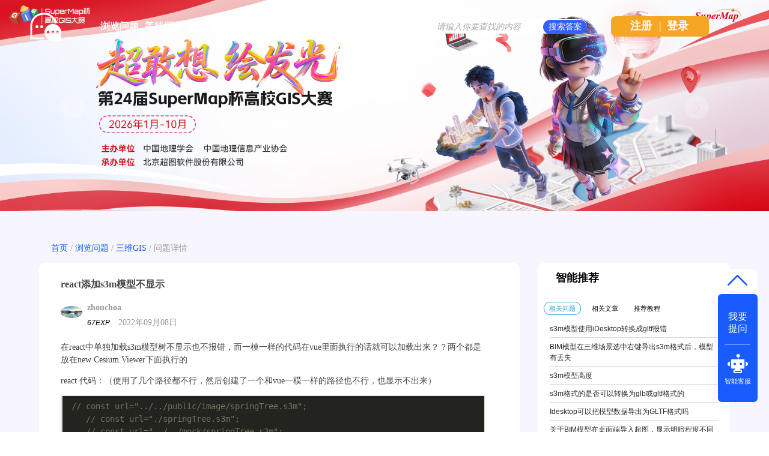

--- FILE ---
content_type: text/html; charset=utf-8
request_url: http://qa.supermap.com/113699
body_size: 6978
content:
<!DOCTYPE html>
<html>
	<!-- Powered by Shawn Kong  base on question2answer - //www.question2answer.org/ -->
	<head>
		<meta charset="utf-8">
		<script>
			var _hmt = _hmt || [];
			(function() {
			  var hm = document.createElement("script");
			  hm.src = "https://hm.baidu.com/hm.js?4df4bb2271b7dce37eb56b0f69cfe5a6";
			  var s = document.getElementsByTagName("script")[0]; 
			  s.parentNode.insertBefore(hm, s);
			})();
		</script>
		<title>react添加s3m模型不显示 - SuperMap技术问答社区</title>
		<meta name="description" content="在react中单独加载s3m模型树不显示也不报错，而一模一样的代码在vue里面执行的话就可以加载出来？？两个都是放在new Cesium.Viewer下面执行的 ... ,{ position:postitionSM, color: Cesium.Color.RED })  vue运行出来效果：">
		<meta name="keywords" content="react添加s3m模型不显示">
		<link rel="stylesheet" href="./qa-theme/Snow/qa-styles.css?1.7.4">
		<link rel="canonical" href="http://ask.supermap.com/113699">
		<link rel="search" type="application/opensearchdescription+xml" title="SuperMap技术问答社区" href="./opensearch.xml">
		<link rel="shortcut icon" href="http://www.supermap.com/favicon.ico" type="image/x-icon">
		<link href="https://cdn.bootcss.com/highlight.js/9.12.0/styles/monokai-sublime.min.css" rel="stylesheet">
		<script>
		var qa_root = '.\/';
		var qa_request = 113699;
		</script>
		<script src="./qa-content/jquery-1.11.3.min.js"></script>
		<script src="./qa-content/qa-page.js?1.7.4"></script>
		<script src="./qa-content/qa-question.js?1.7.4"></script>
		<script src="https://cdn.bootcss.com/highlight.js/9.12.0/highlight.min.js"></script>
		<style>
			
		</style>
		<style>
.wmd-button > span { background-image: url('./qa-plugin/markdown-editor/pagedown/wmd-buttons.png') }

		/* Markdown editor styles */

.wmd-button-bar {
	width: 100%;
	padding: 5px 0;
}
.wmd-input {
	/* 604 */
	width: 598px;
	height: 250px;
	margin: 0 0 10px;
	padding: 2px;
	border: 1px solid #ccc;
}
.wmd-preview {
	/* 604 */
	width: 584px;
	margin: 10px 0;
	padding: 8px;
	border: 2px dashed #ccc;
}

.qa-q-view-content pre,
.qa-a-item-content pre,
.wmd-preview pre {
	overflow: auto;
	width: 100%;
	max-height: 400px;
	padding: 0;
	border-width: 1px 1px 1px 3px;
	border-style: solid;
	border-color: #ddd;
	background-color: #eee;
}
pre code {
	display: block;
	padding: 8px;
}

.wmd-button-row {
	position: relative;
	margin: 0;
	padding: 0;
	height: 20px;
}

.wmd-spacer {
	width: 1px;
	height: 20px;
	margin-left: 14px;
	position: absolute;
	background-color: Silver;
	display: inline-block;
	list-style: none;
}

.wmd-button {
	width: 20px;
	height: 20px;
	padding-left: 2px;
	padding-right: 3px;
	position: absolute;
	display: inline-block;
	list-style: none;
	cursor: pointer;
}

.wmd-button > span {
	/* note: background-image is set in plugin script */
	background-repeat: no-repeat;
	background-position: 0px 0px;
	width: 20px;
	height: 20px;
	display: inline-block;
}

.wmd-spacer1 {
	left: 50px;
}
.wmd-spacer2 {
	left: 175px;
}
.wmd-spacer3 {
	left: 300px;
}

.wmd-prompt-background {
	background-color: #000;
}
.wmd-prompt-dialog {
	border: 1px solid #999;
	background-color: #f5f5f5;
}
.wmd-prompt-dialog > div {
	font-size: 0.8em;
}
.wmd-prompt-dialog > form > input[type="text"] {
	border: 1px solid #999;
	color: black;
}
.wmd-prompt-dialog > form > input[type="button"] {
	border: 1px solid #888;
	font-size: 11px;
	font-weight: bold;
}

		</style>


	</head>
	<body
		class="qa-template-question qa-category-5 qa-body-js-off"
		>
		<script>
			var b=document.getElementsByTagName('body')[0];
			b.className=b.className.replace('qa-body-js-off', 'qa-body-js-on');
			isNotShouDIv()
		</script>
		<div class="body-main">
			<div class="unslider-main">
				<div class="my-banner-img"><ul><li><a href="https://www.supermapol.com/web/pricing/triallicense" target="_new"><img style="width:100%;" src="http://qa.supermap.com/qa-theme/Snow/images/new202202/banner-triallicense.png"></a></li><li><a href="http://edu.supermap.com/#/" target="_new"><img style="width:100%;" src="http://qa.supermap.com/qa-theme/Snow/images/new202202/banner-productLiterature.png"></a></li><li><a href="https://www.supermapol.com/develop-center/baseMap/index" target="_new"><img style="width:100%;" src="http://qa.supermap.com/qa-theme/Snow/images/new202202/banner-develop-center.png"></a></li><li><a href="http://www.giscontest.com/cn/list-116.aspx" target="_new"><img style="width:100%;" src="http://qa.supermap.com/qa-theme/Snow/images/new202202/banner-efficientGISCompetition.jpg"></a></li><li><a href="https://mp.weixin.qq.com/s/S_9p067CasYTfQKzndKh-w" target="_new"><img style="width:100%;" src="http://qa.supermap.com/qa-theme/Snow/images/new202202/banner-GIScertification.png"></a></li></ul></div>
				
			</div>
			<div class="qam-login-bar"><div class="qam-login-group">
					<div class="my-logo">
					<div class="my-logo-img"></div>
					<div class="qa-nav-main">
						<ul class="qa-nav-main-list">
							<li class="qa-nav-main-item qa-nav-main-questions">
								<a href="./questions" class="qa-nav-main-link">浏览问题</a>
							</li>
							<li class="qa-nav-main-item qa-nav-main-custom-8">
								<a href="./unanswered" class="qa-nav-main-link">等待回复</a>
							</li>
							<li class="qa-nav-main-item qa-nav-main-custom-6">
								<a href="http://blog.csdn.net/supermapsupport" class="qa-nav-main-link" target="_blank">精选文章</a>
							</li>
							<li class="qa-nav-main-item qa-nav-main-custom-9">
								<a href="https://www.supermapol.com/web/pricing/triallicense" class="qa-nav-main-link" target="_blank">申请试用</a>
							</li>
							<li class="qa-nav-main-item qa-nav-main-custom-5">
								<a href="https://www.supermap.com/support" class="qa-nav-main-link" target="_blank">资源中心</a>
							</li>
							<li class="qa-nav-main-item qa-nav-main-custom-21">
								<a href="https://www.supermap.com/support/#/cvelist" class="qa-nav-main-link" target="_blank">漏洞修复</a>
							</li>
						</ul>
						<div class="qa-nav-main-clear">
						</div>
					</div>
					<form class="qam-login-form" action="./login?to=113699" method="post">
						<input type="submit" value="登录" class="qa-form-tall-button qa-form-tall-button-login2" name="dologin">
					</form>
					<div class="qa-search">
						<form method="get" action="./questions/search">
							
							<input id="q_search" placeholder="请输入你要查找的内容" type="text" name="q" value="" class="qa-search-field">
							<input type="submit" value="搜索答案" class="qa-search-button">
						</form>
					</div>
					<div class="qa-nav-user">
						
						<div class="qa-logged-in">
							
						</div>
						<ul class="qa-nav-user-list">
							<li class="qa-nav-user-item qa-nav-user-register">
								<a href="./register?to=113699" class="qa-nav-user-link">注册</a>
							</li>
							
							<span class="verticalLine">|</span>
							<li class="login_style_li"><a class="login_style_a" href="http://qa.supermap.com/login?to=">登录</a></li>
						</ul>
						<div class="qa-nav-user-clear">
						</div>
					</div>
			</div></div>
			<div class="qa-body-wrapper">
				
				<div class="qa-header">
					<div class="qa-logo">
						<a href="./" class="qa-logo-link">SuperMap技术问答社区</a>
					</div>
					<div class="qa-header-clear">
					</div>
				</div> <!-- END qa-header -->
				
				<div class="qa-main-shadow">
					
					<div class="my-float-ask-robert">
						<a onclick="myFloatGoTop()" >
						<div class="my-float-ask-robert-top" > <div class="my-float-ask-robert-child-triangle"></div></div> </a>
						<div class="my-float-ask-robert-child-ask-robert">
							<a href="http://qa.supermap.com/ask"> <div class="my-float-ask-robert-child-ask-robert-ask">
									<span>我要<br>提问</span>
								</div></a>
								<div class="my-float-ask-robert-child-ask-robert-2"></div>
								<a href="http://edu.supermap.com:8600/jiqiren/qa.html" target="_blank"><div class="my-float-ask-robert-child-ask-robert-robert">
										<div class="my-float-ask-robert-child-ask-robert-robert-img"></div>
										<span class="my-float-ask-robert-child-ask-robert-robert-span">智能客服</span>
								</div></a>
							</div>
						</div>
						<div class="qa-main-wrapper">
							
							<div class="question-info-title-main" style="margin-bottom:10px">
								<div class="question-info-title">
									<a href="http://qa.supermap.com/">首页</a> / 
									<a href="http://qa.supermap.com/questions/">浏览问题</a> / 
									<a href="http://qa.supermap.com/questions/3dgis">三维GIS</a> / 
									<span>问题详情</span>
								</div>
							</div>
							<div class="qa-main-b">
								<div class="qa-main">
									<div class="qa-part-q-view">
										<div class="qa-q-view qa-q-closed hentry question" id="q113699">
											<form method="post" action="./113699">
												<input type="hidden" name="code" value="0-1768966345-b78e73f2e9d58b22546730f226e37b8a9e2faf7b">
											</form>
											<div class="qa-q-view-main">
												<div class="qa-q-view-main-title">
													react添加s3m模型不显示
													<div style="float:right"><form  >
															<input type="hidden" id="favorite-code" name="code" value= >
															
															
													</form></div>
												</div>
												<form method="post" action="./113699">
													<span class="qa-q-view-avatar-meta">
														<span class="qa-q-view-avatar">
															<a href="./user/zhouchoa" class="qa-avatar-link"><img src="./?qa=image&amp;qa_blobid=3746524580526014439&amp;qa_size=36" width="36" height="20" class="qa-avatar-image" alt=""></a>
														</span>
														<div style="display: flex;flex-direction: column;align-items: center;width: 100%;"><div class="question-editer-info" style="float:left;margin-top:10px; width: 100%;">
																<span style="text-align:left;margin-left: 0;margin-right: auto;"><a href="./user/zhouchoa">zhouchoa</a>
																	
																</span>
															</div>
															<div style="margin-left: 0;margin-right: auto;margin-top: 3px;"><span style="font-size:12px;font-weight:500;font-style:italic">67EXP</span>
																<span class="q-info-time-data"  ><span class="published"><span class="value-title" title="2022年09月08日 10:21:55">2022年09月08日</span></span></span>
														</div></div>
													</span>
													<div class="qa-q-view-content">
														<a name="113699"></a><div class="entry-content"><p>在react中单独加载s3m模型树不显示也不报错，而一模一样的代码在vue里面执行的话就可以加载出来？？两个都是放在new Cesium.Viewer下面执行的</p>

<p>react 代码：（使用了几个路径都不行，然后创建了一个和vue一模一样的路径也不行，也显示不出来）</p>

<pre>
<code class="language-javascript"> // const url="../../public/image/springTree.s3m";
    // const url="./springTree.s3m";
    // const url="../../mock/springTree.s3m";
    const url="../../static/images/S3MData/springTree.s3m";
    var positionL={lat:35.165667199,lon:117.509239482,height:330};
    const postitionSM=new Cesium.Cartesian3.fromDegrees(positionL.lon, positionL.lat, positionL.height);

    const s3mInstanceColc = new Cesium.S3MInstanceCollection(viewer.scene.context);
    viewer.scene.primitives.add(s3mInstanceColc);
    s3mInstanceColc.add(url,{
      position:postitionSM,
      color: Cesium.Color.RED
    })  </code></pre>

<p></p>

<p>vue 代码：</p>

<pre>
<code class="language-javascript">    const url="../../../static/images/S3MData/springTree.s3m";
    var positionL={lat:35.165667199,lon:117.509239482,height:330};
    const postitionSM=new Cesium.Cartesian3.fromDegrees(positionL.lon, positionL.lat, positionL.height);
    const s3mInstanceColc = new Cesium.S3MInstanceCollection(viewer.scene.context);
    viewer.scene.primitives.add(s3mInstanceColc);

    s3mInstanceColc.add(url,{
      position:postitionSM,
      color: Cesium.Color.RED
    })  </code></pre>

<p>vue运行出来效果：</p>

<p><img alt="" src="//ask.supermap.com/?qa=blob&amp;qa_blobid=2383595381485555139" style="height:567px; width:805px"></p>

<p></p></div>
													</div>
													<div class="qa-q-view-closed">
														问题关闭原因：
														<span class="qa-q-view-closed-content">
															未解决
														</span>
													</div>
													<div class="qa-q-view-tags">
														<ul class="qa-q-view-tag-list">
															<li class="qa-q-view-tag-item"><a href="./tag/s3m" rel="tag" class="qa-tag-link">s3m</a></li>
															<li class="qa-q-view-tag-item"><a href="./tag/%E4%B8%89%E7%BB%B4%E6%A8%A1%E5%9E%8B" rel="tag" class="qa-tag-link">三维模型</a></li>
															<li class="qa-q-view-tag-item"><a href="./tag/%E6%A8%A1%E5%9E%8B" rel="tag" class="qa-tag-link">模型</a></li>
														</ul>
													</div>
													<div class="qa-q-view-buttons">
													</div>
													
													<div class="qa-q-view-c-list" style="display:none;" id="c113699_list">
													</div> <!-- END qa-c-list -->
													
													<input type="hidden" name="code" value="0-1768966345-2a3f2719d2b4fea6fd5ae83ad9b155f75c7a8a4d">
													<input type="hidden" name="qa_click" value="">
												</form>
												<div class="qa-c-form">
												</div> <!-- END qa-c-form -->
												
											</div> <!-- END qa-q-view-main -->
											<div class="qa-q-view-clear">
											</div>
										</div> <!-- END qa-q-view -->
										
									</div>
									<div class="qa-part-a-list">
										<h2 class="part_title-h2" id="a_list_title">1个回答</h2>
										<div class="qa-a-list" id="a_list">
											
											<div class="qa-a-list-item  hentry answer" id="a113702">
												<form method="post" action="./113699">
												</form>
												<div class="qa-a-item-main">
													<form method="post" action="./113699">
														<div class="qa-a-item-content">
															<a name="113702"></a><div class="entry-content">您好，<br />
<br />
webgl包是不局限于框架的使用的<br />
<br />
同样条件下不存在一个框架可以使用另一个框架无法使用的问题<br />
<br />
建议检查您这边react框架对于webgl包的引用问题，或者框架的建立是否有问题<br />
<br />
注意s3m模型在引入后，请求是否成功，成功后检查模型高程等</div>
														</div>
														<span class="qa-a-item-avatar-meta">
															<span class="qa-a-item-avatar">
																<a href="./user/%E4%BD%95%E5%AE%87%E9%98%B3" class="qa-avatar-link"><img src='//qa.supermap.com/?qa=blob&qa_blobid=3235875788886910990' class='goldimg'><img src='//qa.supermap.com/?qa=blob&qa_blobid=3235875788886910990' class='goldimg'><img src="./?qa=image&amp;qa_blobid=10807547451886326432&amp;qa_size=36" width="36" height="36" class="qa-avatar-image" alt=""></a>
															</span>
															<div style="display: flex;flex-direction: column;align-items: center;width: 100%;"><div class="question-editer-info" style="float:left;margin-top:10px; width: 100%;">
																	<span style="text-align:left;margin-left: 0;margin-right: auto;"><a href="./user/何宇阳">何宇阳</a>
																		
																	</span>
																	<div class="question-info-favor-opposition">
																		<div class="question-info-favor-opposition-div" ><a onclick="return qa_vote_click(this);" value="+" name="vote_113702_1_a113702"><img src="http://qa.supermap.com/qa-theme/Snow/images/new202202/question-info/check-not-favor.png" ></a><span id="question-info-favor-opposition-span-upvotes" class="question-info-favor-opposition-span"></span></div><div class="question-info-favor-opposition-div" ><a onclick="return qa_vote_click(this);" value="-" name="vote_113702_-1_a113702"><img src="http://qa.supermap.com/qa-theme/Snow/images/new202202/question-info/check-not-opposition.png" ></a><span id="question-info-favor-opposition-span-downvotes" class="question-info-favor-opposition-span">1</span></div>
																		<input id="question-info-favor-hidden-code" type="hidden" name="code" value="0-1768966345-b78e73f2e9d58b22546730f226e37b8a9e2faf7b" >
																	</div>
																</div>
																<div style="margin-left: 0;margin-right: auto;margin-top: 3px;"><span style="font-size:12px;font-weight:500;font-style:italic">4,151EXP</span>
																	<span class="q-info-time-data"  ><span class="published"><span class="value-title" title="2022年09月08日 11:19:16">2022年09月08日</span></span></span>
															</div></div>
														</span>
														<div class="qa-a-item-buttons">
															<input name="a113702_docomment" onclick="return qa_toggle_element('c113702')" value="评论" title="评论这条回答" type="submit" class="qa-form-light-button qa-form-light-button-comment">
														</div>
														
														<div class="qa-a-item-c-list" id="c113702_list">
															<div class="qa-c-list-item  hentry comment" id="c113703">
																<div class="qa-c-item-content">
																	<a name="113703"></a><div class="entry-content">那你们那面测试react 框架是否可以加载吗</div>
																</div>
																<div class="qa-c-item-footer">
																	<span class="qa-c-item-avatar-meta">
																		<span class="qa-c-item-avatar">
																			<a href="./user/zhouchoa" class="qa-avatar-link"><img src="./?qa=image&amp;qa_blobid=3746524580526014439&amp;qa_size=36" width="36" height="20" class="qa-avatar-image" alt=""></a>
																		</span>
																		<div style="display: flex;flex-direction: column;align-items: center;width: 100%;"><div class="question-editer-info" style="float:left;margin-top:10px; width: 100%;">
																				<span style="text-align:left;margin-left: 0;margin-right: auto;"><a href="./user/zhouchoa">zhouchoa</a>
																					
																				</span>
																			</div>
																			<div style="margin-left: 0;margin-right: auto;margin-top: 3px;"><span style="font-size:12px;font-weight:500;font-style:italic">67EXP</span>
																				<span class="q-info-time-data"  ><span class="published"><span class="value-title" title="2022年09月08日 11:29:58">2022年09月08日</span></span></span>
																		</div></div>
																	</span>
																	<div class="qa-c-item-buttons">
																		<input name="a113702_docomment" onclick="return qa_toggle_element('c113702')" value="回复" title="回复这条评论" type="submit" class="qa-form-light-button qa-form-light-button-comment">
																	</div>
																</div>
																<div class="qa-c-item-clear">
																</div>
															</div> <!-- END qa-c-item -->
															<div class="qa-c-list-item  hentry comment" id="c113707">
																<div class="qa-c-item-content">
																	<a name="113707"></a><div class="entry-content">那你们超图是否可以提供一个glb格式的树模型呢</div>
																</div>
																<div class="qa-c-item-footer">
																	<span class="qa-c-item-avatar-meta">
																		<span class="qa-c-item-avatar">
																			<a href="./user/zhouchoa" class="qa-avatar-link"><img src="./?qa=image&amp;qa_blobid=3746524580526014439&amp;qa_size=36" width="36" height="20" class="qa-avatar-image" alt=""></a>
																		</span>
																		<div style="display: flex;flex-direction: column;align-items: center;width: 100%;"><div class="question-editer-info" style="float:left;margin-top:10px; width: 100%;">
																				<span style="text-align:left;margin-left: 0;margin-right: auto;"><a href="./user/zhouchoa">zhouchoa</a>
																					
																				</span>
																			</div>
																			<div style="margin-left: 0;margin-right: auto;margin-top: 3px;"><span style="font-size:12px;font-weight:500;font-style:italic">67EXP</span>
																				<span class="q-info-time-data"  ><span class="published"><span class="value-title" title="2022年09月08日 11:54:59">2022年09月08日</span></span></span>
																		</div></div>
																	</span>
																	<div class="qa-c-item-buttons">
																		<input name="a113702_docomment" onclick="return qa_toggle_element('c113702')" value="回复" title="回复这条评论" type="submit" class="qa-form-light-button qa-form-light-button-comment">
																	</div>
																</div>
																<div class="qa-c-item-clear">
																</div>
															</div> <!-- END qa-c-item -->
															<div class="qa-c-list-item  hentry comment" id="c113867">
																<div class="qa-c-item-content">
																	<a name="113867"></a><div class="entry-content">您好，react框架可以加载。<br />
<br />
但是我们这边是不提供模型的。<br />
<br />
示例数据包中的模型仅用于测试。</div>
																</div>
																<div class="qa-c-item-footer">
																	<span class="qa-c-item-avatar-meta">
																		<span class="qa-c-item-avatar">
																			<a href="./user/%E4%BD%95%E5%AE%87%E9%98%B3" class="qa-avatar-link"><img src='//qa.supermap.com/?qa=blob&qa_blobid=3235875788886910990' class='goldimg'><img src='//qa.supermap.com/?qa=blob&qa_blobid=3235875788886910990' class='goldimg'><img src="./?qa=image&amp;qa_blobid=10807547451886326432&amp;qa_size=36" width="36" height="36" class="qa-avatar-image" alt=""></a>
																		</span>
																		<div style="display: flex;flex-direction: column;align-items: center;width: 100%;"><div class="question-editer-info" style="float:left;margin-top:10px; width: 100%;">
																				<span style="text-align:left;margin-left: 0;margin-right: auto;"><a href="./user/何宇阳">何宇阳</a>
																					
																				</span>
																			</div>
																			<div style="margin-left: 0;margin-right: auto;margin-top: 3px;"><span style="font-size:12px;font-weight:500;font-style:italic">4,151EXP</span>
																				<span class="q-info-time-data"  ><span class="published"><span class="value-title" title="2022年09月14日 10:07:37">2022年09月14日</span></span></span>
																		</div></div>
																	</span>
																	<div class="qa-c-item-buttons">
																		<input name="a113702_docomment" onclick="return qa_toggle_element('c113702')" value="回复" title="回复这条评论" type="submit" class="qa-form-light-button qa-form-light-button-comment">
																	</div>
																</div>
																<div class="qa-c-item-clear">
																</div>
															</div> <!-- END qa-c-item -->
														</div> <!-- END qa-c-list -->
														
														<input type="hidden" name="code" value="0-1768966345-11d14a72c61758a0bedd0fb1ef1997697a05e05f">
														<input type="hidden" name="qa_click" value="">
													</form>
													<div class="qa-c-form" id="c113702" style="display:none;">
														<h2 class="part_title-h2">请 <a href="./login?to=113699">登录</a> 或者 <a href="./register?to=113699">注册</a> 后再添加评论。</h2>
													</div> <!-- END qa-c-form -->
													
												</div> <!-- END qa-a-item-main -->
												<div class="qa-a-item-clear">
												</div>
											</div> <!-- END qa-a-list-item -->
											
										</div> <!-- END qa-a-list -->
										
									</div>
								</div> <!-- END qa-main -->
								
							</div>
							<div class="qa-sidepanel">
								<div class="qa-widgets-side qa-widgets-side-top">
									<div class="qa-widget-side qa-widget-side-top">
										<div class="qa-related-qs">
											<h2 style="margin-top:0; margin-bottom:15px; padding-top:0;">
												智能推荐
											</h2>
											<div id="qa-related-qs-mybox"><div id="qs-mybox-tab-link"><span class="my-ques my-ques-active" id="qs-list-link-ques">相关问题</span><span id="qs-list-link-article" class="my-ques">相关文章</span><span id="qs-list-link-video"  class="my-ques">推荐教程</span></div>
												<div id="qs-mybox-tab-content"><ul class="qa-related-q-list qs-mybox-tab-item" id="qs-list-item-ques">
														<li class="qa-related-q-item"><a href="./113820">s3m模型使用iDesktop转换成gltf报错</a></li>
														<li class="qa-related-q-item"><a href="./55884">BIM模型在三维场景选中右键导出s3m格式后，模型有丢失</a></li>
														<li class="qa-related-q-item"><a href="./54632">s3m模型高度</a></li>
														<li class="qa-related-q-item"><a href="./113793">s3m格式的是否可以转换为glb或gltf格式的</a></li>
														<li class="qa-related-q-item"><a href="./132872">Idesktop可以把模型数据导出为GLTF格式吗</a></li>
														<li class="qa-related-q-item"><a href="./114656">关于BIM模型在桌面端导入超图，显示明暗程度不同的问题</a></li>
														<li class="qa-related-q-item"><a href="./80668">supermap webl 如何加载本地未发布的s3m格式的模型</a></li>
														<li class="qa-related-q-item"><a href="./55711">S3M模型能像GLTF模型一样加载具有动画效果吗</a></li>
											</ul></div></div>
										</div>
									</div>
								</div>
								
								<div class="hot-articles">
									<div class="hot-articles-top">
										<img style="width:20px;height23px" src="http://qa.supermap.com/qa-theme/Snow/images/new202202/artices-book.png">
											<span style="margin-left:20px">热门文章</span>
										</div>
										<div class="hot-articles-content" id="hot-articles-content"></div>
										<div class="hot-articles-bootom"><a href="//blog.csdn.net/supermapsupport" target="_blank">查看更多></a></div>
									</div>
									<script type="text/javascript">getCSDNSuperMapSupportHOTArticles("hot-articles-content")
									</script>
									<div class="r-QAcode">
										<div class="r-QAcode-title">关注我们</div>
										<img src="http://qa.supermap.com/qa-theme/Snow/images/new202202/QR-code-917.png">
										<img src="http://qa.supermap.com/qa-theme/Snow/images/new202202/QR-code-online.png">
									</div>
								</div>
								
								<div class="body-bottom-main"><div class="body-bottom-main-div">
										<div class="body-bottom-main-content">
											<div class="body-bottom-main-content-top">
												<img src="http://qa.supermap.com/qa-theme/Snow/images/new202202/supermapLOGO-m.png" >
											</div>
											<div class="body-bottom-main-content-body">
												<a href="https://www.supermap.com/cn/" target="_blank">超图软件官网</a>
												<a style="margin-left:52px" href="http://www.supermapol.com/" target="_blank">SuperMap Online</a>
												<a style="margin-left:52px" href="http://chaotuyun.dituhui.com/" target="_blank">地图慧</a>
												<a style="margin-left:52px" href="http://qa.supermap.com/help" target="_blank">帮助中心</a>
												<a style="margin-left:52px" href="http://qa.supermap.com/copyright" target="_blank">备案信息</a>
												<a style="margin-left:52px" href="https://www.supermap.com/support/#/resourcecenter?from=supermap" target="_blank">技术资源中心</a>
											</div>
										</div>
									</div>
								</div>
							</div> <!-- END main-wrapper -->
						</div> <!-- END main-shadow -->
					</div> <!-- END body-wrapper -->
					<script>
var _hmt = _hmt || [];
(function() {
//baidu statistics
  var hm = document.createElement("script");
  hm.src = "//hm.baidu.com/hm.js?c97e7f4a53baaac97a48607c6e2c533b";
  var s = document.getElementsByTagName("script")[0];
  s.parentNode.insertBefore(hm, s);
//baidu Promotion
   var bp = document.createElement('script');
    var curProtocol = window.location.protocol.split(':')[0];
    if (curProtocol === 'https') {
        bp.src = 'https://zz.bdstatic.com/linksubmit/push.js';        
    }
    else {
        bp.src = 'http://push.zhanzhang.baidu.com/push.js';
    }
  s.parentNode.insertBefore(bp, s);
})();

</script>
<link href="/qa-content/unslider/2.0.3/unslider.css" rel="stylesheet">
<script src="/qa-content/unslider/2.0.3/unslider-min.js"></script>
					<div style="position:absolute; left:-9999px; top:-9999px;">
						<span id="qa-waiting-template" class="qa-waiting">...</span>
					</div>
				</div>
			</body>
			<!-- Powered by Shawn Kong  base on question2answer - //www.question2answer.org/ -->
		</html>
<!--
It's no big deal, but your HTML could not be indented properly. To fix, please:
1. Use this->output() to output all HTML.
2. Balance all paired tags like <td>...</td> or <div>...</div>.
3. Use a slash at the end of unpaired tags like <img/> or <input/>.
Thanks!
-->
